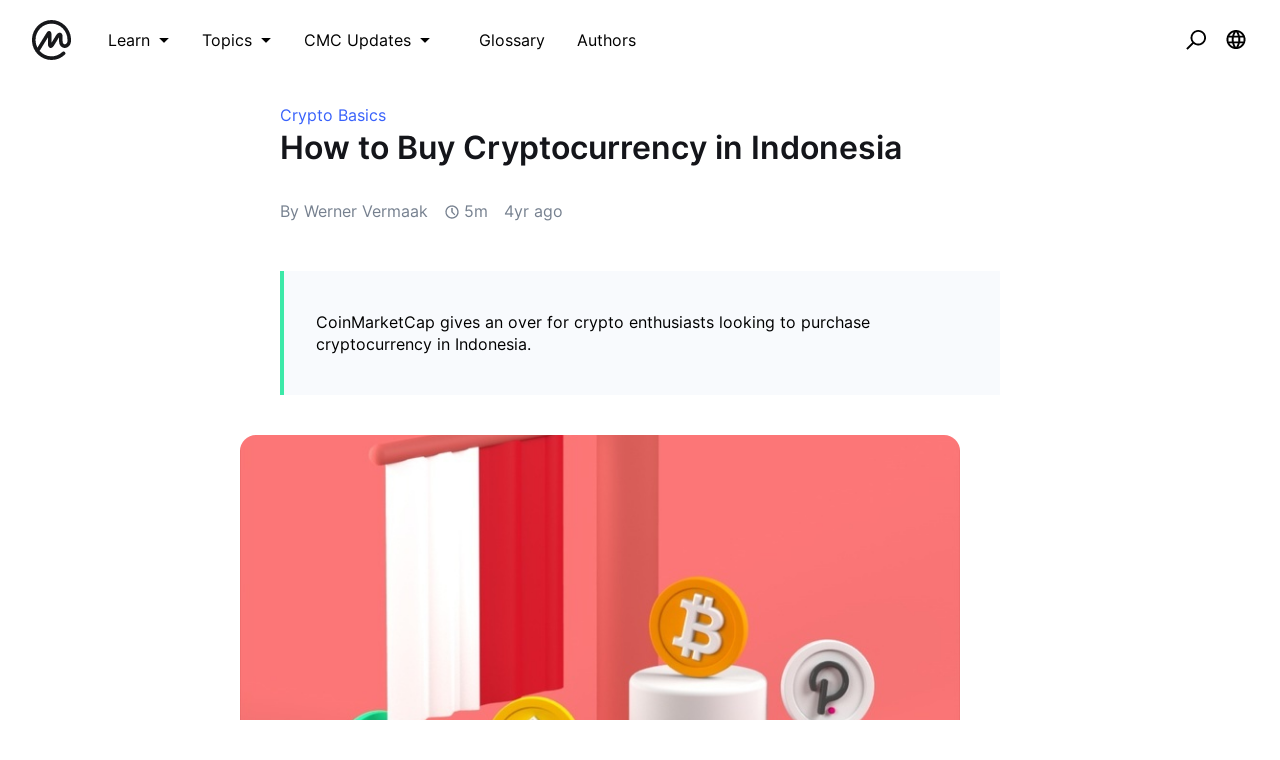

--- FILE ---
content_type: application/javascript; charset=UTF-8
request_url: https://coinmarketcap.com/academy/_next/static/chunks/pages/author/%5Bslug%5D-b992ca68efb7af06.js
body_size: 3350
content:
(self.webpackChunk_N_E=self.webpackChunk_N_E||[]).push([[3724],{1197:function(e,t,r){"use strict";var n=r(95318),i=r(20862);t.Z=void 0;var c=i(r(67294)),a=(0,n(r(2108)).default)(c.createElement("path",{d:"M5.88 4.12L13.76 12l-7.88 7.88L8 22l10-10L8 2z"}),"ArrowForwardIos");t.Z=a},61103:function(e,t,r){"use strict";var n=r(95318),i=r(20862);t.Z=void 0;var c=i(r(67294)),a=(0,n(r(2108)).default)(c.createElement("path",{d:"M11.99 2C6.47 2 2 6.48 2 12s4.47 10 9.99 10C17.52 22 22 17.52 22 12S17.52 2 11.99 2zm6.93 6h-2.95c-.32-1.25-.78-2.45-1.38-3.56 1.84.63 3.37 1.91 4.33 3.56zM12 4.04c.83 1.2 1.48 2.53 1.91 3.96h-3.82c.43-1.43 1.08-2.76 1.91-3.96zM4.26 14C4.1 13.36 4 12.69 4 12s.1-1.36.26-2h3.38c-.08.66-.14 1.32-.14 2 0 .68.06 1.34.14 2H4.26zm.82 2h2.95c.32 1.25.78 2.45 1.38 3.56-1.84-.63-3.37-1.9-4.33-3.56zm2.95-8H5.08c.96-1.66 2.49-2.93 4.33-3.56C8.81 5.55 8.35 6.75 8.03 8zM12 19.96c-.83-1.2-1.48-2.53-1.91-3.96h3.82c-.43 1.43-1.08 2.76-1.91 3.96zM14.34 14H9.66c-.09-.66-.16-1.32-.16-2 0-.68.07-1.35.16-2h4.68c.09.65.16 1.32.16 2 0 .68-.07 1.34-.16 2zm.25 5.56c.6-1.11 1.06-2.31 1.38-3.56h2.95c-.96 1.65-2.49 2.93-4.33 3.56zM16.36 14c.08-.66.14-1.32.14-2 0-.68-.06-1.34-.14-2h3.38c.16.64.26 1.31.26 2s-.1 1.36-.26 2h-3.38z"}),"Language");t.Z=a},50169:function(e,t,r){"use strict";var n=r(95318),i=r(20862);t.Z=void 0;var c=i(r(67294)),a=(0,n(r(2108)).default)(c.createElement(c.Fragment,null,c.createElement("circle",{cx:"6.18",cy:"17.82",r:"2.18"}),c.createElement("path",{d:"M4 4.44v2.83c7.03 0 12.73 5.7 12.73 12.73h2.83c0-8.59-6.97-15.56-15.56-15.56zm0 5.66v2.83c3.9 0 7.07 3.17 7.07 7.07h2.83c0-5.47-4.43-9.9-9.9-9.9z"})),"RssFeed");t.Z=a},67706:function(e,t,r){"use strict";var n=r(59499),i=r(53575),c=r(85893);function a(e,t){var r=Object.keys(e);if(Object.getOwnPropertySymbols){var n=Object.getOwnPropertySymbols(e);t&&(n=n.filter((function(t){return Object.getOwnPropertyDescriptor(e,t).enumerable}))),r.push.apply(r,n)}return r}t.Z=function(e){return(0,c.jsx)(i.xv,function(e){for(var t=1;t<arguments.length;t++){var r=null!=arguments[t]?arguments[t]:{};t%2?a(Object(r),!0).forEach((function(t){(0,n.Z)(e,t,r[t])})):Object.getOwnPropertyDescriptors?Object.defineProperties(e,Object.getOwnPropertyDescriptors(r)):a(Object(r)).forEach((function(t){Object.defineProperty(e,t,Object.getOwnPropertyDescriptor(r,t))}))}return e}({as:"p"},e))}},19890:function(e,t,r){"use strict";var n=r(59499),i=r(4730),c=r(41664),a=r.n(c),o=r(39138),s=r.n(o),l=r(5826),u=r(53575),p=(r(94606),r(78537)),d=r(67706),f=r(87379),h=r(85893),x=["glossary"];function g(e,t){var r=Object.keys(e);if(Object.getOwnPropertySymbols){var n=Object.getOwnPropertySymbols(e);t&&(n=n.filter((function(t){return Object.getOwnPropertyDescriptor(e,t).enumerable}))),r.push.apply(r,n)}return r}function m(e){for(var t=1;t<arguments.length;t++){var r=null!=arguments[t]?arguments[t]:{};t%2?g(Object(r),!0).forEach((function(t){(0,n.Z)(e,t,r[t])})):Object.getOwnPropertyDescriptors?Object.defineProperties(e,Object.getOwnPropertyDescriptors(r)):g(Object(r)).forEach((function(t){Object.defineProperty(e,t,Object.getOwnPropertyDescriptor(r,t))}))}return e}var j=(0,f.ZP)(u.xu).withConfig({displayName:"GlossaryCard__Wrapper",componentId:"olpfv3-0"})(["a{border-radius:16px;&:hover{background:#F7F8F8;}}"]);t.Z=function(e){var t=e.glossary,r=(0,i.Z)(e,x),n=(0,l.QT)().t,c=t.slug,o=t.title,f=t.excerpt;return(0,h.jsx)(j,m(m({display:"block",pb:4},r),{},{children:(0,h.jsx)(a(),{href:"/glossary/[slug]",as:"/glossary/".concat(c),passHref:!0,children:(0,h.jsxs)(u.kC,{p:3,as:"a",flexDirection:"column",alignItems:"start",height:"100%",children:[(0,h.jsxs)(u.xu,{flex:1,children:[(0,h.jsx)(u.xu,{mb:3,children:(0,h.jsx)(p.Z,{scale:"md",children:o})}),(0,h.jsx)(d.Z,{color:"#58667E",fontSize:1,mb:5,children:s()(f,{length:110})})]}),(0,h.jsxs)(u.xv,{color:"primary",fontSize:1,fontWeight:600,children:[n("Full definition")," >"]})]})})}))}},53725:function(e,t,r){"use strict";r.d(t,{Tn:function(){return l.Z},_e:function(){return u.Z},jD:function(){return w},Dx:function(){return s.Z}});r(67294);var n=r(53575),i=r(85893);var c=r(6998),a=(r(67706),r(12078)),o=r(96183),s=r(78537),l=r(28309),u=r(19890),p=r(41664),d=r.n(p),f=r(39138),h=r.n(f),x=r(5826),g=(r(94606),r(54929)),m=r(98782);var j=r(59499),b=r(4730),y=["article"];function v(e,t){var r=Object.keys(e);if(Object.getOwnPropertySymbols){var n=Object.getOwnPropertySymbols(e);t&&(n=n.filter((function(t){return Object.getOwnPropertyDescriptor(e,t).enumerable}))),r.push.apply(r,n)}return r}function O(e){for(var t=1;t<arguments.length;t++){var r=null!=arguments[t]?arguments[t]:{};t%2?v(Object(r),!0).forEach((function(t){(0,j.Z)(e,t,r[t])})):Object.getOwnPropertyDescriptors?Object.defineProperties(e,Object.getOwnPropertyDescriptors(r)):v(Object(r)).forEach((function(t){Object.defineProperty(e,t,Object.getOwnPropertyDescriptor(r,t))}))}return e}var w=function(e){var t=e.article,r=(0,b.Z)(e,y),l=((0,x.QT)().locale,t.slug),u=t.title,p=t.image,f=t.difficulty,j=t.categories,v=t.meta,w=t.created_at,P=t.reading_time,Z="".concat("https://academy-public.coinmarketcap.com","/").concat(p.thumbnail);return(0,i.jsx)(d(),{href:"/article/[slug]/",as:"/article/".concat(l),passHref:!0,children:(0,i.jsx)(n.xu,O(O({as:"a",display:"block"},r),{},{children:(0,i.jsxs)(n.rj,{gridTemplateColumns:["1fr","minmax(auto, 237px) 1fr"],gridGap:3,children:[(0,i.jsx)(n.P4,{children:(0,i.jsxs)(n.xu,{sx:{position:"relative"},children:[(0,i.jsx)(a.Z,{tags:j,sx:{position:"absolute",left:"8px",top:"8px",zIndex:5}}),(0,i.jsx)(m.Z,{src:Z})]})}),(0,i.jsx)(n.P4,{children:(0,i.jsxs)(n.kC,{flexDirection:"column",alignItems:"start",height:"100%",children:[(0,i.jsxs)(n.xu,{flex:1,children:[(0,i.jsx)(s.Z,{as:"h3",scale:["xs","sm"],title:u,mb:2,children:h()(u,{length:55})}),(0,i.jsx)(n.xv,{color:"textSecondary",display:["none","block"],mb:3,children:v})]}),(0,i.jsxs)(n.kC,{children:[(0,i.jsx)(g.Z,{scale:"sm",level:f.level,mr:3,children:f.label}),(0,i.jsx)(c.Z,{createdAt:w}),(0,i.jsx)(o.Z,{timeMs:P,ml:3})]})]})})]})}))})}},54929:function(e,t,r){"use strict";var n=r(59499),i=r(4730),c=r(87379),a=r(81172),o=r(53575),s=r(85893),l=["level","children","scale","isPlain"];function u(e,t){var r=Object.keys(e);if(Object.getOwnPropertySymbols){var n=Object.getOwnPropertySymbols(e);t&&(n=n.filter((function(t){return Object.getOwnPropertyDescriptor(e,t).enumerable}))),r.push.apply(r,n)}return r}function p(e){for(var t=1;t<arguments.length;t++){var r=null!=arguments[t]?arguments[t]:{};t%2?u(Object(r),!0).forEach((function(t){(0,n.Z)(e,t,r[t])})):Object.getOwnPropertyDescriptors?Object.defineProperties(e,Object.getOwnPropertyDescriptors(r)):u(Object(r)).forEach((function(t){Object.defineProperty(e,t,Object.getOwnPropertyDescriptor(r,t))}))}return e}var d={1:"green",2:"yellow",3:"red"},f={1:"green",2:"primary",3:"red"},h=(0,c.ZP)(o.xu).withConfig({displayName:"DifficultyTag__Dot",componentId:"yboxuz-0"})(["border-radius:50%;margin-right:8px;",""],(0,a.ZP)({prop:"scale",variants:{md:{height:"8px",width:"8px"},sm:{height:"6px",width:"6px"}}}));t.Z=function(e){var t=e.level,r=void 0===t?1:t,n=e.children,c=e.scale,a=void 0===c?"md":c,u=e.isPlain,x=void 0!==u&&u,g=(0,i.Z)(e,l),m=x?"plain":d[r];return(0,s.jsxs)(o.__,p(p({variant:m,scale:a},g),{},{children:[(0,s.jsx)(h,{scale:a,bg:f[r]}),n]}))}},49422:function(e,t,r){"use strict";r.r(t),r.d(t,{__N_SSG:function(){return k}});var n=r(27812),i=r(3642),c=r(9008),a=r.n(c),o=r(69135),s=r(5826),l=r(53575),u=r(25675),p=r.n(u),d=r(96951),f=r(87379),h=r(41671),x=r(67294),g=r(53725),m=r(1197),j=r(37870),b=r(38658),y=r(44704),v=r(61103),O=r(50169),w=r(85893),P=f.ZP.div.withConfig({displayName:"slug__Summary",componentId:"rwo6cr-0"})(["position:relative;margin-bottom:40px;background-color:#f0f6ff;padding:42px;border-radius:24px;h1{margin-top:16px;font-size:48px;margin-bottom:16px;line-height:1.1;}.author-image{border-radius:24px;}p{line-height:1.5;font-size:16px;}"]),Z=f.ZP.div.withConfig({displayName:"slug__Content",componentId:"rwo6cr-1"})(["padding:0 24px;h3{font-size:24px;margin-bottom:16px;}"]),_=(0,f.ZP)(l.xu).withConfig({displayName:"slug__LinksBox",componentId:"rwo6cr-2"})(["svg{fill:#58667e;margin-right:16px;}"]),k=!0;t.default=function(e){var t=e.author,r=e.initialArticles,c=((0,o.useAmp)(),(0,s.QT)()),u=c.t,f=c.locale,k="".concat("https://coinmarketcap.com/academy","/author/").concat(t.slug),z="".concat(t.name,", ").concat(u("writer")),D=t.bio_summary,C=(0,x.useState)([]),S=C[0],E=C[1],N=(0,x.useState)(!1),T=N[0],I=N[1],F=(0,x.useState)(0),L=F[0],M=F[1],B=(0,x.useState)(1),A=B[0],G=B[1];(0,x.useEffect)((function(){M(r.pages.total),G(1),E(r.pages.data)}),[t.slug]);var H=L>S.length;return(0,w.jsxs)(w.Fragment,{children:[f===j.defaultLanguage&&(0,w.jsxs)(w.Fragment,{children:[(0,w.jsxs)(a(),{children:[(0,w.jsx)("link",{rel:"alternate",href:k,hrefLang:"en"}),(0,w.jsx)("link",{rel:"alternate",hrefLang:"x-default",href:k},"x-default")]}),(0,w.jsx)(i.PB,{title:z,description:D,canonical:k,openGraph:{title:z,description:D}})]}),f!==j.defaultLanguage&&(0,w.jsx)(i.PB,{title:z,description:D,noindex:!0}),(0,w.jsxs)(l.W2,{maxWidth:"1200px",children:[(0,w.jsxs)(l.rj,{gridTemplateColumns:["1fr","1fr 1fr","1.3fr 2fr"],gridGap:4,my:8,children:[(0,w.jsx)(l.P4,{mb:4,children:(0,w.jsxs)(P,{children:[(0,w.jsx)(p(),{loader:function(e){return e.src},src:"".concat("https://academy-public.coinmarketcap.com","/").concat(t.image.original||t.image.optimized),alt:z,width:"350",height:"350",quality:100,objectFit:"cover",className:"author-image"}),(0,w.jsx)(l.X6,{as:"h1",children:t.name}),(0,w.jsx)(l.xv,{as:"p",mb:3,children:t.bio_summary}),(0,w.jsxs)(_,{children:[Boolean(t.twitter_link)&&(0,w.jsx)("a",{href:t.twitter_link,rel:"nofollow",target:"_blank",children:(0,w.jsx)(y.Z,{})}),Boolean(t.website)&&(0,w.jsx)("a",{href:t.website,rel:"nofollow",target:"_blank",children:(0,w.jsx)(v.Z,{})}),Boolean(t.blog_link)&&(0,w.jsx)("a",{href:t.blog_link,rel:"nofollow",target:"_blank",children:(0,w.jsx)(O.Z,{})})]})]})}),(0,w.jsx)(l.P4,{mb:4,children:(0,w.jsxs)(Z,{children:[(0,w.jsx)(l.X6,{as:"h3",children:u("Biography")}),(0,w.jsx)(d.Z,{html:t.bio})]})})]}),(0,w.jsxs)(l.xu,{pb:10,flexDirection:"column",my:6,children:[(0,w.jsx)(g.Dx,{as:"h2",scale:"lg",mb:8,align:"left",children:u("Latest articles by {{author}}",{author:t.name})}),(0,w.jsx)(l.rj,{gridTemplateColumns:{_:"1fr",l:"1fr 1fr 1fr"},gridGap:6,children:S.map((function(e){return(0,w.jsx)(l.P4,{children:(0,w.jsx)(g.Tn,{article:e})},e.id)}))}),H&&(0,w.jsx)(l.kC,{justifyContent:"center",py:4,children:(0,w.jsx)(l.zx,{variant:"primary",scale:"xl",disabled:T,onClick:function(){I(!0),(0,h.a5)({with:"articles",page:A,size:6,lang:f,term:"",author:t.slug}).then((function(e){M(e.pages.total),I(!1),E((function(t){return[].concat((0,n.Z)(t),(0,n.Z)(e.pages.data))})),I(!1),G((function(e){return e+1}))}))},endIcon:(0,w.jsx)(m.Z,{fontSize:"small"}),children:u("Next")})})]}),(0,w.jsx)(b.Z,{})]})]})}},38658:function(e,t,r){"use strict";var n=r(5826),i=r(53575),c=r(87379),a=r(98679),o=r(70399),s=r(85893),l=(0,c.ZP)(a.Z).withConfig({displayName:"Newsletter__NewsletterSection",componentId:"tgkqos-0"})(["padding-left:32px;padding-right:32px;p,h3{text-align:center;}.form{margin:24px auto 0;}"]);t.Z=function(){var e=(0,n.QT)().t;return(0,s.jsx)(i.W2,{maxWidth:"1200px",children:(0,s.jsxs)(l,{bg:"backgroundDeep",children:[(0,s.jsx)(i.xv,{as:"p",fontSize:[2,null,3],textAlign:["center","left"],color:"textPrimary",mb:4,children:e("Join the thousands already learning crypto!")}),(0,s.jsx)(i.X6,{as:"h3",fontSize:[4,null,6],mb:2,textAlign:["center","left"],lineHeight:1.2,children:e("Join our free newsletter for daily crypto updates!")}),(0,s.jsx)("div",{className:"form",children:(0,s.jsx)(o.Z,{})})]})})}},12670:function(e,t,r){(window.__NEXT_P=window.__NEXT_P||[]).push(["/author/[slug]",function(){return r(49422)}])}},function(e){e.O(0,[7333,5675,1216,8852,8309,6951,9774,2888,179],(function(){return t=12670,e(e.s=t);var t}));var t=e.O();_N_E=t}]);